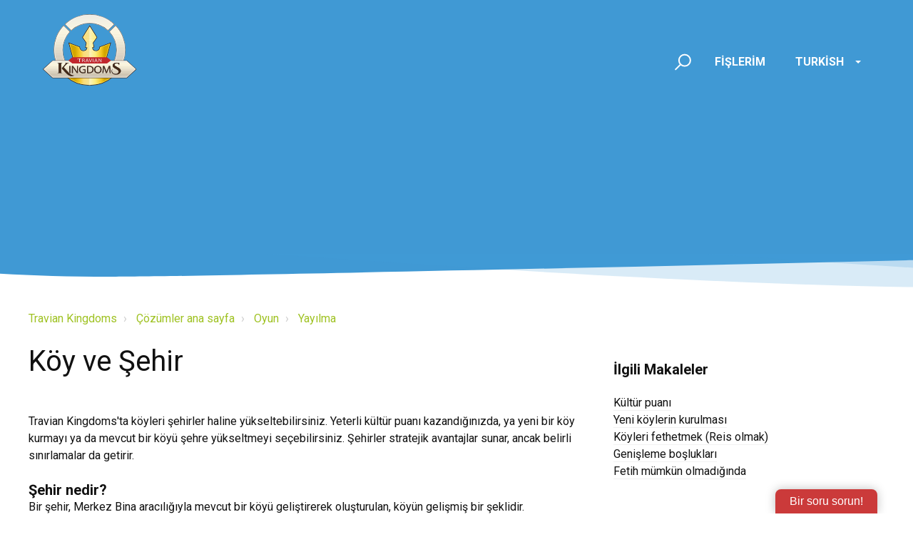

--- FILE ---
content_type: text/html; charset=utf-8
request_url: https://support.kingdoms.com/tr/support/solutions/articles/7000080263-village-and-city
body_size: 11952
content:
<!DOCTYPE html>
       
        <!--[if lt IE 7]><html class="no-js ie6 dew-dsm-theme " lang="tr" dir="ltr" data-date-format="non_us"><![endif]-->       
        <!--[if IE 7]><html class="no-js ie7 dew-dsm-theme " lang="tr" dir="ltr" data-date-format="non_us"><![endif]-->       
        <!--[if IE 8]><html class="no-js ie8 dew-dsm-theme " lang="tr" dir="ltr" data-date-format="non_us"><![endif]-->       
        <!--[if IE 9]><html class="no-js ie9 dew-dsm-theme " lang="tr" dir="ltr" data-date-format="non_us"><![endif]-->       
        <!--[if IE 10]><html class="no-js ie10 dew-dsm-theme " lang="tr" dir="ltr" data-date-format="non_us"><![endif]-->       
        <!--[if (gt IE 10)|!(IE)]><!--><html class="no-js  dew-dsm-theme " lang="tr" dir="ltr" data-date-format="non_us"><!--<![endif]-->
	<head>
		
		<!-- GLEAP AI BOT -->

<script>
!function(Gleap,t,i){if(!(Gleap=window.Gleap=window.Gleap||[]).invoked){for(window.GleapActions=[],Gleap.invoked=!0,Gleap.methods=["identify","setEnvironment","setTicketAttribute","setTags","attachCustomData","setCustomData","removeCustomData","clearCustomData","registerCustomAction","trackEvent","setUseCookies","log","preFillForm","showSurvey","sendSilentCrashReport","startFeedbackFlow","startBot","setAppBuildNumber","setAppVersionCode","setApiUrl","setFrameUrl","isOpened","open","close","on","setLanguage","setOfflineMode","startClassicForm","initialize","disableConsoleLogOverwrite","logEvent","hide","enableShortcuts","showFeedbackButton","destroy","getIdentity","isUserIdentified","clearIdentity","openConversations","openConversation","openHelpCenterCollection","openHelpCenterArticle","openHelpCenter","searchHelpCenter","openNewsArticle","openChecklists","startChecklist","openNews","openFeatureRequests","isLiveMode"],Gleap.f=function(e){return function(){var t=Array.prototype.slice.call(arguments);window.GleapActions.push({e:e,a:t})}},t=0;t<Gleap.methods.length;t++)Gleap[i=Gleap.methods[t]]=Gleap.f(i);Gleap.load=function(){var t=document.getElementsByTagName("head")[0],i=document.createElement("script");i.type="text/javascript",i.async=!0,i.src="https://sdk.gleap.io/latest/index.js",t.appendChild(i)},Gleap.load(),
    Gleap.initialize("blwT1uNlTBsd2vvEDZ9mfxMgouBTUGoK")
}}();
</script>

<!-- Script and Css version -->
<script type="text/javascript">
    const VERSION = '1';
</script>

<!-- Title for the page -->
<title> Köy ve Şehir : Travian Kingdoms </title>

<!-- Meta information -->

      <meta charset="utf-8" />
      <meta http-equiv="X-UA-Compatible" content="IE=edge,chrome=1" />
      <meta name="description" content= "" />
      <meta name="author" content= "" />
       <meta property="og:title" content="Köy ve Şehir" />  <meta property="og:url" content="https://support.kingdoms.com/tr/support/solutions/articles/7000080263-k%C3%B6y-ve-%C5%9Fehir" />  <meta property="og:description" content=" Travian Kingdoms&amp;#39;ta köyleri şehirler haline yükseltebilirsiniz. Yeterli kültür puanı kazandığınızda, ya yeni bir köy kurmayı ya da mevcut bir köyü şehre yükseltmeyi seçebilirsiniz. Şehirler stratejik avantajlar sunar, ancak belirli sınırlamalar d..." />  <meta property="og:image" content="https://s3.eu-central-1.amazonaws.com/euc-cdn.freshdesk.com/data/helpdesk/attachments/production/7024158496/logo/KoxVhIGxXtQ72dtzc4aA_CjFI1tFjFdiQw.png?X-Amz-Algorithm=AWS4-HMAC-SHA256&amp;amp;X-Amz-Credential=AKIAS6FNSMY2XLZULJPI%2F20260120%2Feu-central-1%2Fs3%2Faws4_request&amp;amp;X-Amz-Date=20260120T055922Z&amp;amp;X-Amz-Expires=604800&amp;amp;X-Amz-SignedHeaders=host&amp;amp;X-Amz-Signature=917aad8505c9f35972fe2f090d85b798b2ee9d7e6bed86e45610375e1970bf3b" />  <meta property="og:site_name" content="Travian Kingdoms" />  <meta property="og:type" content="article" />  <meta name="twitter:title" content="Köy ve Şehir" />  <meta name="twitter:url" content="https://support.kingdoms.com/tr/support/solutions/articles/7000080263-k%C3%B6y-ve-%C5%9Fehir" />  <meta name="twitter:description" content=" Travian Kingdoms&amp;#39;ta köyleri şehirler haline yükseltebilirsiniz. Yeterli kültür puanı kazandığınızda, ya yeni bir köy kurmayı ya da mevcut bir köyü şehre yükseltmeyi seçebilirsiniz. Şehirler stratejik avantajlar sunar, ancak belirli sınırlamalar d..." />  <meta name="twitter:image" content="https://s3.eu-central-1.amazonaws.com/euc-cdn.freshdesk.com/data/helpdesk/attachments/production/7024158496/logo/KoxVhIGxXtQ72dtzc4aA_CjFI1tFjFdiQw.png?X-Amz-Algorithm=AWS4-HMAC-SHA256&amp;amp;X-Amz-Credential=AKIAS6FNSMY2XLZULJPI%2F20260120%2Feu-central-1%2Fs3%2Faws4_request&amp;amp;X-Amz-Date=20260120T055922Z&amp;amp;X-Amz-Expires=604800&amp;amp;X-Amz-SignedHeaders=host&amp;amp;X-Amz-Signature=917aad8505c9f35972fe2f090d85b798b2ee9d7e6bed86e45610375e1970bf3b" />  <meta name="twitter:card" content="summary" />  <link rel="canonical" href="https://support.kingdoms.com/tr/support/solutions/articles/7000080263-k%C3%B6y-ve-%C5%9Fehir" />  <link rel='alternate' hreflang="de" href="https://support.kingdoms.com/de/support/solutions/articles/7000080263-dorf-und-stadt"/>  <link rel='alternate' hreflang="en" href="https://support.kingdoms.com/en/support/solutions/articles/7000080263-village-and-city"/>  <link rel='alternate' hreflang="fr" href="https://support.kingdoms.com/fr/support/solutions/articles/7000080263-village-et-cit%C3%A9"/>  <link rel='alternate' hreflang="ru-RU" href="https://support.kingdoms.com/ru-RU/support/solutions/articles/7000080263-%D0%B4%D0%B5%D1%80%D0%B5%D0%B2%D0%BD%D1%8F-%D0%B8-%D0%B3%D0%BE%D1%80%D0%BE%D0%B4"/>  <link rel='alternate' hreflang="tr" href="https://support.kingdoms.com/tr/support/solutions/articles/7000080263-k%C3%B6y-ve-%C5%9Fehir"/> 

<!-- Responsive setting -->
<link rel="apple-touch-icon" href="https://s3.eu-central-1.amazonaws.com/euc-cdn.freshdesk.com/data/helpdesk/attachments/production/7024158512/fav_icon/PS8f4r1btWYN37mfH8yRdzf2-sLn2hMfLw.png" />
        <link rel="apple-touch-icon" sizes="72x72" href="https://s3.eu-central-1.amazonaws.com/euc-cdn.freshdesk.com/data/helpdesk/attachments/production/7024158512/fav_icon/PS8f4r1btWYN37mfH8yRdzf2-sLn2hMfLw.png" />
        <link rel="apple-touch-icon" sizes="114x114" href="https://s3.eu-central-1.amazonaws.com/euc-cdn.freshdesk.com/data/helpdesk/attachments/production/7024158512/fav_icon/PS8f4r1btWYN37mfH8yRdzf2-sLn2hMfLw.png" />
        <link rel="apple-touch-icon" sizes="144x144" href="https://s3.eu-central-1.amazonaws.com/euc-cdn.freshdesk.com/data/helpdesk/attachments/production/7024158512/fav_icon/PS8f4r1btWYN37mfH8yRdzf2-sLn2hMfLw.png" />
        <meta name="viewport" content="width=device-width, initial-scale=1.0, maximum-scale=5.0, user-scalable=yes" /> 

<meta name="viewport" content="width=device-width, initial-scale=1.0" />
<link rel="preconnect" href="https://fonts.googleapis.com">
<link rel="preconnect" href="https://fonts.gstatic.com" crossorigin>
<link href="https://fonts.googleapis.com/css2?family=Roboto:wght@400;500;700&display=swap" rel="stylesheet">
<link rel="stylesheet" href="https://use.fontawesome.com/releases/v5.14.0/css/all.css" />
<link rel="stylesheet" href="//cdn.jsdelivr.net/highlight.js/9.10.0/styles/github.min.css" />
<link rel="stylesheet" href="//cdn.jsdelivr.net/jquery.magnific-popup/1.0.0/magnific-popup.css" />



<!-- CMP Integration -->
<script type="text/javascript" data-cmp-ab="1" src="https://cdn.consentmanager.net/delivery/autoblocking/40dcf06677fd.js" data-cmp-host="d.delivery.consentmanager.net" data-cmp-cdn="cdn.consentmanager.net" data-cmp-codesrc="1"></script>
<script data-cmp-ab="1">
    window.cmp_block_ignoredomains = ["eu.fw-cdn.com", "fw-cdn.com", "gleap.io", "freshchat.com", "eu.freshchat.com", "freshdesk.com", "travian.com", "traviangames.com", "jsdelivr.net", "kingdoms.com", "recaptcha.net"];
</script>

<!-- Script and Css version -->
<script>
  const link = document.createElement("link");
  link.rel = "stylesheet";
  link.href = "https://tg-newsbox.traviangames.com/css/freshdesk-portals.css?v=" + VERSION;
  document.head.appendChild(link);
</script>

<!-- TG News box -->
<script type="text/javascript">
        const NEWSBOX_URL = 'https://tg-newsbox.traviangames.com';
        const GAME_ID = 'c1d2ad0f-5f66-499d-acfb-f08cf9d6dde7';
</script>

		
		<!-- Adding meta tag for CSRF token -->
		<meta name="csrf-param" content="authenticity_token" />
<meta name="csrf-token" content="WL0b6FB7yEJW+9fg9zc3CtGQIWXE3PAMyMXyrUyGvLgPXHUGamjIbvrC1/P/6KK+no8vbAtnaQ0tZ1zkG0WOrg==" />
		<!-- End meta tag for CSRF token -->
		
		<!-- Fav icon for portal -->
		<link rel='shortcut icon' href='https://s3.eu-central-1.amazonaws.com/euc-cdn.freshdesk.com/data/helpdesk/attachments/production/7024158512/fav_icon/PS8f4r1btWYN37mfH8yRdzf2-sLn2hMfLw.png' />

		<!-- Base stylesheet -->
 
		<link rel="stylesheet" media="print" href="https://euc-assets8.freshdesk.com/assets/cdn/portal_print-6e04b27f27ab27faab81f917d275d593fa892ce13150854024baaf983b3f4326.css" />
	  		<link rel="stylesheet" media="screen" href="https://euc-assets10.freshdesk.com/assets/cdn/falcon_portal_utils-a58414d6bc8bc6ca4d78f5b3f76522e4970de435e68a5a2fedcda0db58f21600.css" />	

		
		<!-- Theme stylesheet -->

		<link href="/support/theme.css?v=3&amp;d=1748273855" media="screen" rel="stylesheet" type="text/css">

		<!-- Google font url if present -->
		<link href='https://fonts.googleapis.com/css?family=Source+Sans+Pro:regular,italic,600,700,700italic' rel='stylesheet' type='text/css' nonce='I8X0C7F1lAKJDZVH3zRHww=='>

		<!-- Including default portal based script framework at the top -->
		<script src="https://euc-assets5.freshdesk.com/assets/cdn/portal_head_v2-d07ff5985065d4b2f2826fdbbaef7df41eb75e17b915635bf0413a6bc12fd7b7.js"></script>
		<!-- Including syntexhighlighter for portal -->
		<script src="https://euc-assets7.freshdesk.com/assets/cdn/prism-841b9ba9ca7f9e1bc3cdfdd4583524f65913717a3ab77714a45dd2921531a402.js"></script>

		

		<!-- Access portal settings information via javascript -->
		 <script type="text/javascript">     var portal = {"language":"en","name":"Travian Kingdoms","contact_info":"","current_page_name":"article_view","current_tab":"solutions","vault_service":{"url":"https://vault-service-eu.freshworks.com/data","max_try":2,"product_name":"fd"},"current_account_id":439342,"preferences":{"bg_color":"#ffffff","header_color":"#ffffff","help_center_color":"#ffffff","footer_color":"#7da100","tab_color":"#ffffff","tab_hover_color":"#c9e271","btn_background":"#a5c400","btn_primary_background":"#a5c400","base_font":"Helvetica Neue","text_color":"#000000","headings_font":"Source Sans Pro","headings_color":"#000000","link_color":"#5a534b","link_color_hover":"#5a534b","input_focus_ring_color":"#a5c400","non_responsive":"false"},"image_placeholders":{"spacer":"https://euc-assets10.freshdesk.com/assets/misc/spacer.gif","profile_thumb":"https://euc-assets5.freshdesk.com/assets/misc/profile_blank_thumb-4a7b26415585aebbd79863bd5497100b1ea52bab8df8db7a1aecae4da879fd96.jpg","profile_medium":"https://euc-assets5.freshdesk.com/assets/misc/profile_blank_medium-1dfbfbae68bb67de0258044a99f62e94144f1cc34efeea73e3fb85fe51bc1a2c.jpg"},"falcon_portal_theme":true,"current_object_id":7000080263};     var attachment_size = 20;     var blocked_extensions = "";     var allowed_extensions = "";     var store = { 
        ticket: {},
        portalLaunchParty: {} };    store.portalLaunchParty.ticketFragmentsEnabled = false;    store.pod = "eu-central-1";    store.region = "EU"; </script> 


			
	</head>
	<body>
            	
		
		
		<!-- Notification Messages -->
 <div class="alert alert-with-close notice hide" id="noticeajax"></div> 
<div class="layout layout--anonymous">
  <div class="layout__head">
      

<header class="topbar bt-container topbar--small" data-topbar>
  <div class="cover"><div class="bt-container">
    <div class="bt-container-inner topbar__container-inner">
      <div class="topbar__inner">
        <div class="topbar__col clearfix">
          <div class="logo-wrapper">
            <div class="logo">
              <a href="/tr/support/home">
                <img src="https://deek8ilcp2d17.cloudfront.net/travian/TK_Logo.svg" alt="">
              </a>
            </div>
          </div>
          <button type="button" role="button" aria-label="Toggle Navigation" class="lines-button x" data-toggle-menu> <span class="lines"></span> </button>
        </div>

        <div class="topbar__col topbar__menu">
          <div class="topbar__collapse" data-menu>
            <div class="topbar__controls topbar__controls--anonymous">
              <div class="topbar__search">
                <form class="hc-search-form print--remove" autocomplete="off" action="/tr/support/search/solutions" id="hc-search-form" data-csrf-ignore="true">
	<div class="hc-search-input">
	<label for="support-search-input" class="hide">Arama teriminizi buraya girin...</label>
		<input placeholder="Arama teriminizi buraya girin..." type="text"
			name="term" class="special" value=""
            rel="page-search" data-max-matches="10" id="support-search-input">
	</div>
	<div class="hc-search-button">
		<button class="btn btn-primary" aria-label="Ara" type="submit" autocomplete="off">
			<i class="mobile-icon-search hide-tablet"></i>
			<span class="hide-in-mobile">
				Ara
			</span>
		</button>
	</div>
</form>
                <button type="button" role="button" class="topbar__btn-search">
                  <svg xmlns="http://www.w3.org/2000/svg" width="23" height="24" viewBox="0 0 23 24">
                    <g fill="none" fill-rule="evenodd" transform="translate(-6 -2)">
                      <circle cx="19.889" cy="11.611" r="8" stroke="#fff" stroke-width="2" transform="rotate(45 19.89 11.61)"/>
                      <path fill="#fff" fill-rule="nonzero" d="M9.34328327,15.6566781 L11.3432833,15.6566781 L11.3432833,25.6606781 C11.3432833,26.2106781 10.8992833,26.6566781 10.3432833,26.6566781 C9.79128327,26.6566781 9.34328327,26.2116781 9.34328327,25.6606781 L9.34328327,15.6566781 Z" transform="rotate(45 10.343 21.157)"/>
                    </g>
                  </svg>
                </button>
              </div>
              <!-- REMOVE SUBMIT A TICKET ON TOP

 <a class="btn btn-topbar" href="/tr/support/tickets/new">
 
 Bir fiş gönder
 
               </a> -->
              <a class="btn btn-topbar" href="/tr/support/tickets">
                
                Fişlerim
                
              </a>
              <div class="banner-language-selector pull-right" data-tabs="tabs"
                data-toggle='tooltip' data-placement="bottom" title=""><ul class="language-options" role="tablist"><li class="dropdown"><h5 class="dropdown-toggle" data-toggle="dropdown"><span>Turkish</span><span class="caret"></span></h5><ul class="dropdown-menu " role="menu" aria-labelledby="dropdownMenu"><li><a class="" tabindex="-1" href="/en/support/solutions/articles/7000080263-village-and-city">English</a></li><li><a class="" tabindex="-1" href="/fr/support/solutions/articles/7000080263-village-et-cit%C3%A9">French</a></li><li><a class="" tabindex="-1" href="/de/support/solutions/articles/7000080263-dorf-und-stadt">German</a></li><li><a class="" tabindex="-1" href="/ru-RU/support/solutions/articles/7000080263-%D0%B4%D0%B5%D1%80%D0%B5%D0%B2%D0%BD%D1%8F-%D0%B8-%D0%B3%D0%BE%D1%80%D0%BE%D0%B4">Russian</a></li><li><a class="active" tabindex="-1" href="/tr/support/solutions/articles/7000080263-k%C3%B6y-ve-%C5%9Fehir"><span class='icon-dd-tick-dark'></span>Turkish </a></li></ul></li></ul></div> <div class="welcome">Hoş geldiniz <b></b> </div>  <b><a href="/tr/support/login"><b>Giriş</b></a></b>
            </div>
          </div>
        </div>
      </div>
    </div>
  </div></div>
  <!-- Newsbox Start-->
  <div id="newsbox" class="newsbox"></div>
  <!-- Newsbox End -->

  <!-- Search and page links for the page -->
  
  
  
</header>


        <div class="waves waves--small " data-wave-small>
          <svg xmlns="http://www.w3.org/2000/svg" viewBox="0 0 1900 47" xmlns:xlink="http://www.w3.org/1999/xlink">
            <g fill="none" fill-rule="evenodd">
              <path fill-rule="nonzero" d="M403.925926,32 C583.088889,32 1900,0 1900,0 L0,0 C0,0 163.540741,32 403.925926,32 Z" transform="translate(-250)" />
              <path fill-opacity="0.2" fill-rule="nonzero" d="M1342.66667,76 C1552.37037,76 1900,0.2 1900,0.2 L0,0.2 C0,0.2 896.518519,76 1342.66667,76 Z" transform="translate(0 -29)"  />
              <path fill-opacity="0.2" fill-rule="nonzero" d="M1342.66667,76 C1552.37037,76 1900,0.2 1900,0.2 L0,0.2 C0,0.2 896.518519,76 1342.66667,76 Z" transform="translate(617 -29)"  />
            </g>
          </svg>
        </div>

  </div>
  <div class="layout__content">

    
      <div class="bt-container">
        <div class="bt-container-inner">
    

    <div class="article-page">
  <div class="row clearfix">
    <div class="column column--sm-12">
      <ol class="breadcrumbs">
        <li>
          <a href="/tr/support/home">Travian Kingdoms</a>
        </li>
        <li title="Çözümler ana sayfa">
          <a href="/tr/support/solutions">Çözümler ana sayfa</a>
        </li>
        <li title="Oyun">
          <a href="/tr/support/solutions/7000037910">Oyun</a>
        </li>
        <li title="Yayılma">
          <a href="/tr/support/solutions/folders/7000049203">Yayılma</a>
        </li>
      </ol>
    </div>
  </div>

  <div class="row clearfix">
    <div class="column column--sm-8">
      <article class="article clearfix" itemscope itemtype="http://schema.org/Article">
        <header class="article-header">
          <h1 class="article__title" itemprop="name">
            Köy ve Şehir
          </h1>

          <div class="article-meta">
            <div class="article-meta__col article-meta__col--main">
              <div class="entry-info">
                <div class="entry-info__content">
                 <!-- <div class="meta">Şu tarihte değiştirildi: Cum, 19 Eyl, 2025 şunda:  2:53 PM</div>-->
                </div>
              </div>
            </div>
          </div>
        </header>

        <div class="article__body markdown" itemprop="articleBody">
          <p dir="ltr">Travian Kingdoms'ta köyleri şehirler haline yükseltebilirsiniz. Yeterli kültür puanı kazandığınızda, ya yeni bir köy kurmayı ya da mevcut bir köyü şehre yükseltmeyi seçebilirsiniz. Şehirler stratejik avantajlar sunar, ancak belirli sınırlamalar da getirir.&nbsp;</p><p><br></p><h4 dir="ltr">Şehir nedir?</h4><p dir="ltr">Bir şehir, Merkez Bina aracılığıyla mevcut bir köyü geliştirerek oluşturulan, köyün gelişmiş bir şeklidir.&nbsp;</p><p dir="ltr">Bir köyü şehre yükseltmek kültür puanı tüketir, ancak genişleme boşluğunuzdan birini işgal etmez. Bu, imparatorluğunuzu güçlendirmek istediğinizde şehirleri yeni bir köy kurmaya alternatif olarak güçlü bir seçenek haline getirir.</p><p><br></p><p><strong dir="ltr">Bir köyü Şehre yükseltmek için koşullar</strong></p><p dir="ltr">Bir köyü şehri yükseltmeden önce aşağıdaki koşulları yerine getirmelisiniz:</p><ul><li dir="ltr">Yeterli kültür puanı (Gerekli miktar, oyun dünyasındaki mevcut genişleme aşamasına bağlıdır.)</li><li dir="ltr">Köyün nüfusu en az 500 kişidir.</li></ul><p><br></p><p style="text-align:center;"><img src="https://s3-eu-central-1.amazonaws.com/euc-cdn.freshdesk.com/data/helpdesk/attachments/production/7105095377/original/ZHSz4c6Enxir1prOPqoVqPqfoJ0zDceu7g.png?1676541757" style="width: 590px;" class="inline-image fr-fic fr-dii"></p><p><br></p><h4>Şehir yükseltmenin avantajları</h4><p>Şehre yükseltmek, birkaç önemli avantaj sağlar:</p><ul><li dir="ltr">Daha yüksek hammadde alanı seviyeleri: Hammadde alanları 12. seviyeye kadar yükseltilebilir.</li><li dir="ltr">Bonus nüfus: Her şehir 500 ekstra nüfus alır, bu da nüfuzunuzu artırır (kral ve vahalar için önemlidir).</li><li dir="ltr">Kültür puanı üretiminin artması:<ul><li dir="ltr">Başkent bir şehir ise +500 kültür puanı/gün</li><li dir="ltr">Diğer şehirler için günde +200 kültür puanı</li></ul></li><li dir="ltr">Daha yüksek vatan sevgisi sınırı: Maksimum vatan sevgisi %200'e çıkar, böylece şehirler fetihlere karşı daha dirençli hale gelir.</li><li dir="ltr">Özel bina: Şehirler, seviye 20'de %30'a kadar savunma katkısı sağlayan Su Hendeği inşa edebilir.</li><li dir="ltr">Fethetmesi daha zor: Bir şehri ele geçirmek için iki köyün kültür puanı gerekir.</li></ul><p><br></p><h4>Şehir yükseltmenin dezavantajları</h4><p>Avantajlarına rağmen, şehirlerin bazı dezavantajları da vardır:</p><ul><li dir="ltr">Daha az genişleme esnekliği: Yeni bir köy kurmak, toprakları genişletmek (krallar için) veya yeni vahalara erişmek için daha stratejik olabilir.</li><li dir="ltr">Daha düşük kültür puanı potansiyeli: Yeni bir köy, zamanla bir şehirden daha fazla kültür puanı ve nüfus üretebilir.</li><li dir="ltr">Daha yüksek geliştirme maliyeti: Yeni bir köyde hammadde alanı inşa etmek, bir şehirde mevcut alanları yükseltmekten daha maliyet etkindir.</li><li dir="ltr">Daha düşük toplam ham madde üretimi: İki köy genellikle bir şehirden biraz daha fazla ham madde üretir.</li><li dir="ltr">Düşürme riski: Bir şehrin nüfusu 1000'in altına düşerse, o şehir köye dönüşür ve seviye 10'un üzerindeki tüm hammadde alanları seviye 10'a düşürülür.</li><li dir="ltr">Ekstra kuyruklar veya ziyafetler yok: Şehirler ek inşaat kuyrukları (Kışla, Ahır, İmalathane) veya Belediye Binası'nda ekstra festival düzenleme olanağı sağlamaz.</li></ul><p><br></p><h4 dir="ltr">Stratejik Hususlar</h4><p>Şehir yükseltmek, oyun tarzınıza ve önceliklerinize göre yapılan stratejik bir seçimdir. Şehirler özellikle şunlar için etkilidir:</p><ul><li dir="ltr">Daha iyi savunma ve vatan sevgisi ihtiyacı olan yüksek çatışma bölgelerindeki oyuncular</li><li dir="ltr">Agresif bir şekilde genişlemeyen, daha az aktif oyuncular</li><li dir="ltr">Son aşamada sermaye köyünün potansiyelini en üst düzeye çıkarmak</li></ul><p><br></p><p>İyi gelişmiş başkent köyleri için, başkent statüsüne yükseltmek genellikle en uygun hamledir, çünkü başka bir genişleme boşluğu gerektirmeden güçlü savunma ve ek kültür puanı sağlar.</p><p><br></p>
        </div>

        
      </article>

      <footer class="article-footer clearfix">
     <!--   <p class="article-vote" id="voting-container" 
											data-user-id="" 
											data-article-id="7000080263"
											data-language="tr">
										Bu açıklamayı yeterli buldun mu?<span data-href="/tr/support/solutions/articles/7000080263/thumbs_up" class="vote-up a-link" id="article_thumbs_up" 
									data-remote="true" data-method="put" data-update="#voting-container" 
									data-user-id=""
									data-article-id="7000080263"
									data-language="tr"
									data-update-with-message="Görüş ve bildiriminiz için teşekkür ederiz.">
								Evet</span><span class="vote-down-container"><span data-href="/tr/support/solutions/articles/7000080263/thumbs_down" class="vote-down a-link" id="article_thumbs_down" 
									data-remote="true" data-method="put" data-update="#vote-feedback-form" 
									data-user-id=""
									data-article-id="7000080263"
									data-language="tr"
									data-hide-dom="#voting-container" data-show-dom="#vote-feedback-container">
								Hayır</span></span></p><a class="hide a-link" id="vote-feedback-form-link" data-hide-dom="#vote-feedback-form-link" data-show-dom="#vote-feedback-container">Send feedback</a><div id="vote-feedback-container"class="hide">	<div class="lead">Size yardımcı olamadığımız için üzgünüz. Geri bildiriminizle bu makaleyi geliştirmemize yardımcı olun.</div>	<div id="vote-feedback-form">		<div class="sloading loading-small loading-block"></div>	</div></div>-->
      </footer>
    </div>
    <div class="column column--sm-4">
      <div class="article-sidebar">
        
          <div class="related-articles">
            <h4 class="related-articles__title">
              <div id="related_articles"><div class="cs-g-c"><section class="article-list"><h3 class="list-lead">İlgili Makaleler</h3><ul rel="remote" 
			data-remote-url="/tr/support/search/articles/7000080263/related_articles?container=related_articles&limit=1" 
			id="related-article-list"></ul></section></div></div>
            </h4>
            <ul class="related-articles__list">
              
                
                <li>
                  <a href="/tr/support/solutions/articles/7000084141-k%C3%BClt%C3%BCr-puan-">Kültür puanı</a>
                  </li>
                
              
                
                <li>
                  <a href="/tr/support/solutions/articles/7000093755-yeni-k%C3%B6ylerin-kurulmas-">Yeni köylerin kurulması</a>
                  </li>
                
              
                
                <li>
                  <a href="/tr/support/solutions/articles/7000093756-k%C3%B6yleri-fethetmek-reis-olmak-">Köyleri fethetmek (Reis olmak)</a>
                  </li>
                
              
                
                <li>
                  <a href="/tr/support/solutions/articles/7000093781-geni%C5%9Fleme-bo%C5%9Fluklar-">Genişleme boşlukları</a>
                  </li>
                
              
                
              
                
                <li>
                  <a href="/tr/support/solutions/articles/7000093817-fetih-m%C3%BCmk%C3%BCn-olmad-%C4%9F-nda">Fetih mümkün olmadığında</a>
                  </li>
                
              
            </ul>
          </div>
        
      </div>
    </div>
  </div>
</div>


    
        </div>
      </div>
    

  </div>

  <div class="layout__footer">
        <footer class="footer-container">
  <div class="footer-container__wrapper bt-container">
    <div class="waves waves--footer">
      <svg xmlns="http://www.w3.org/2000/svg" viewBox="0 0 1900 100" width="1900" xmlns:xlink="http://www.w3.org/1999/xlink">
        <g transform="translate(-578)">
          <path class="waves__wave waves__wave-footer-with-opacity" d="M0,74.3635517 C0,74.3635517 149.686491,112.453979 552.5,94.3635517 C955.313509,76.2731247 1085.21689,63.4466345 1336,24.3635517 C1586.78311,-14.7195311 1900,116 1900,116 L1900,684.363552 L0,684.363552 L0,74.3635517 Z" opacity="0.4"/>
          <path class="waves__wave waves__wave-footer-with-opacity" d="M578,21 C578,21 700,-7.5 1130.5,61.7525987 C1561,131.005197 1663.21689,18.4672903 1914,3.21512382 C2164.78311,-12.0370427 2478,51.0201205 2478,51.0201205 L2478,292 L578,292 L578,21 Z" opacity="0.4"/>
          <path class="waves__wave waves__wave--footer-primary" d="M578,81.0871789 C729,43 948.5,20.5 1208.5,38.5 C1468.5,56.5 2141,147 2478,10 C2478,159 2478,645.450731 2478,645.450731 L578,645.450731 C578,645.450731 578,129 578,81.0871789 Z"/>
        </g>
      </svg>
    </div>

      <section class="footer-submit-ticket" data-footer-submit-ticket>
          <h2 class="footer-submit-ticket__title">

Aradığınızı bulamıyor musunuz?

          </h2>
          <h4 class="footer-submit-ticket__subtitle">
            
Hemen şimdi size yardım edelim!

          </h4>
          <a href="/tr/support/tickets/new" class="btn btn--default">

Bir fiş gönder

          </a>
        </section>  
    
    
    <div class="bt-container-inner footer-container__inner">
      <div class="footer-container__col footer-container__col--copyright">

        <a href="http://agb.traviangames.com/privacy-en-TK.pdf" class="imprint-link">Privacy Policy</a>

        <a href="https://agb.traviangames.com/terms-en.pdf">

Şartlar & Koşullar

        </a>
        <a href="https://www.kingdoms.com/tr/#imprint">

Künye

        </a>
      </div>
      <div class="footer-container__col footer-container__col--social-links">
        <a href="https://www.facebook.com/TravianKingdoms" target="_blank" class="footer-social-link fab fa-facebook-f"></a>
        <a href="https://discord.gg/u6aFZjhHuK" target="_blank" class="footer-social-link fab fa-discord"></a>
        <a href="https://www.youtube.com/c/TravianKingdomsOfficial" target="_blank" class="footer-social-link fab fa-youtube"></a>
      </div>
    </div>
  </div>

    <script>
    // Remove custom ugly css from languages menu
    var elements = document.querySelectorAll('ul li a span');
    [].forEach.call(elements, function(el) {
        el.classList.remove("label");
        el.classList.remove("pull-right");
    });

    // Adjust supported languages
    let supportedLanguages = [
        'en', 'de', 'ru-RU', 'cs', 'fr', 'tr', 'es'
    ];

    let languageElements = document.querySelectorAll('ul.language-options > li > ul > li > a');
    [].forEach.call(languageElements, function (element) {
        let arr = element.getAttribute('href').split('/');
        let languageCode = arr[1];

        if (!supportedLanguages.includes(languageCode)) {
            element.parentElement.remove();
        }
    });

    // Add flags
    jQuery.find('.language-options .dropdown-menu li').each(function(e){e.addClassName(e.innerHTML.match(/\/[^\/]*/)[0].substr(1)+' languageFlag')})

    // Hide sidebar if ticket survey is empty -->
    var survey = document.getElementById('ticket__survey');
    if (survey && survey.textContent.trim() === '') {
        survey.parentElement.remove();
    }

    // Remove token from the query string
    var url = new URL(window.location.href);
    if (url.searchParams.get('token')) {
        console.log('Token removed');
        window.history.replaceState(null, null, window.location.pathname);
    }

    <!-- Modify bullet colored list for arabic language -->
    var currentLanguageCode = 'tr';
    if (currentLanguageCode === 'ar') {
        jQuery.find('.list-bullet li').each(function (e) {
            e.classList.add("arabic-list-li");
        });
    }

    </script>

</footer>

  </div>
</div>

<script src="//cdn.jsdelivr.net/jquery.magnific-popup/1.0.0/jquery.magnific-popup.min.js"></script>
<script src="//cdn.jsdelivr.net/highlight.js/9.10.0/highlight.min.js"></script>

<script>
    (function($) {
  hljs.initHighlightingOnLoad();

  var BT_SETTINGS = {
    css: {
      activeClass: 'is-active',
      hiddenClass: 'is-hidden',
      visibleClass: 'is-visible'
    }
  };

      var $topbar = $('[data-topbar]');
      var $topSearchBar = $('.topbar__search .hc-search-form');
      var $topSearchBarQuery = $topSearchBar.find('input.special');
      var $topSearchBarBtn = $('.topbar__btn-search');

      $topbar.removeClass(BT_SETTINGS.css.hiddenClass);

      $('[data-toggle-menu]').click(function() {
        $(this).toggleClass(BT_SETTINGS.css.activeClass);
        $('[data-menu]').toggle();
      });

      $('.image-with-lightbox').magnificPopup({
        type: 'image',
        closeOnContentClick: true,
        closeBtnInside: false,
        fixedContentPos: true,
        mainClass: 'mfp-with-zoom', // class to remove default margin from left and right side
        image: {
          verticalFit: true
        },
        zoom: {
          enabled: true,
          duration: 300 // don't forget to change the duration also in CSS
        }
      });

      $('.image-with-video-icon').magnificPopup({
        disableOn: 700,
        type: 'iframe',
        mainClass: 'mfp-fade',
        removalDelay: 160,
        preloader: false,
        fixedContentPos: false
      });

      $('.accordion__item-title').on('click', function() {
        var $title = $(this);
        $title.toggleClass('accordion__item-title--active');
        $title
          .parents('.accordion__item')
          .find('.accordion__item-content')
          .slideToggle();
      });

      $('.tabs-link').click(function(e) {
        e.preventDefault();
        var $link = $(this);
        var tabIndex = $link.index();
        var $tab = $link.parents('.tabs').find('.tab').eq(tabIndex);
        $link
          .addClass(BT_SETTINGS.css.activeClass)
          .siblings()
          .removeClass(BT_SETTINGS.css.activeClass);
        $tab
          .removeClass(BT_SETTINGS.css.hiddenClass)
          .siblings('.tab')
          .addClass(BT_SETTINGS.css.hiddenClass);
      });

      $topSearchBarBtn.click(function() {
        $(this).addClass(BT_SETTINGS.css.hiddenClass);
        $topSearchBar.addClass(BT_SETTINGS.css.visibleClass);
        $topSearchBarQuery.focus();
      });

      $(document).mouseup(function(e) {
        if (!$topSearchBarQuery.is(e.target)) {
          $topSearchBar.removeClass(BT_SETTINGS.css.visibleClass);
          $topSearchBarBtn.removeClass(BT_SETTINGS.css.hiddenClass);
        }
      });

      // Fix animated icons
      $('.fa-spin').empty();

      $('.topbar__search input.special').attr('placeholder', 'Search');
    })(jQuery);
</script>




			<script src="https://euc-assets5.freshdesk.com/assets/cdn/portal_bottom-0fe88ce7f44d512c644a48fda3390ae66247caeea647e04d017015099f25db87.js"></script>

		<script src="https://euc-assets6.freshdesk.com/assets/cdn/redactor-642f8cbfacb4c2762350a557838bbfaadec878d0d24e9a0d8dfe90b2533f0e5d.js"></script> 
		<script src="https://euc-assets5.freshdesk.com/assets/cdn/lang/tr-5ba0da195c93bb35bdb05aded8a9eb3d173e41d980b462c365c17fa6938b3d4e.js"></script>
		<!-- for i18n-js translations -->
  		<script src="https://euc-assets10.freshdesk.com/assets/cdn/i18n/portal/tr-e52becdb682f5f8ec4532052bd262c364ced2154a21e5e36c1a6132d42b737c8.js"></script>
		<!-- Including default portal based script at the bottom -->
		<script nonce="I8X0C7F1lAKJDZVH3zRHww==">
//<![CDATA[
	
	jQuery(document).ready(function() {
					
		// Setting the locale for moment js
		moment.lang('tr');

		var validation_meassages = {"required":"Bu alan gereklidir.","remote":"Lütfen bu alanı düzeltiniz","email":"Lütfen geçerli bir e-posta adresi giriniz.","url":"Lütfen geçerli bir URL giriniz.","date":"Lütfen geçerli bir tarih giriniz.","dateISO":"Lütfen geçerli bir tarih giriniz (ISO)","number":"Lütfen geçerli bir sayı giriniz","digits":"Lütfen sadece sayı giriniz","creditcard":"Lütfen geçerli bir kredi kartı numarası giriniz.","equalTo":"Lütfen aynısını tekrar giriniz.","two_decimal_place_warning":"Value cannot have more than 2 decimal digits","integration_no_match":"eşleşen veri yok...","select_atleast_one":"En az bir seçenek seçin.","ember_method_name_reserved":"Bu isim saklıdır ve kullanılamaz. Lütfen farklı bir isim seçin."}	

		jQuery.extend(jQuery.validator.messages, validation_meassages );


		jQuery(".call_duration").each(function () {
			var format,time;
			if (jQuery(this).data("time") === undefined) { return; }
			if(jQuery(this).hasClass('freshcaller')){ return; }
			time = jQuery(this).data("time");
			if (time>=3600) {
			 format = "hh:mm:ss";
			} else {
				format = "mm:ss";
			}
			jQuery(this).html(time.toTime(format));
		});
	});

	// Shortcuts variables
	var Shortcuts = {"global":{"help":"?","save":"mod+return","cancel":"esc","search":"/","status_dialog":"mod+alt+return","save_cuctomization":"mod+shift+s"},"app_nav":{"dashboard":"g d","tickets":"g t","social":"g e","solutions":"g s","forums":"g f","customers":"g c","reports":"g r","admin":"g a","ticket_new":"g n","compose_email":"g m"},"pagination":{"previous":"alt+left","next":"alt+right","alt_previous":"j","alt_next":"k"},"ticket_list":{"ticket_show":"return","select":"x","select_all":"shift+x","search_view":"v","show_description":"space","unwatch":"w","delete":"#","pickup":"@","spam":"!","close":"~","silent_close":"alt+shift+`","undo":"z","reply":"r","forward":"f","add_note":"n","scenario":"s"},"ticket_detail":{"toggle_watcher":"w","reply":"r","forward":"f","add_note":"n","close":"~","silent_close":"alt+shift+`","add_time":"m","spam":"!","delete":"#","show_activities_toggle":"}","properties":"p","expand":"]","undo":"z","select_watcher":"shift+w","go_to_next":["j","down"],"go_to_previous":["k","up"],"scenario":"s","pickup":"@","collaboration":"d"},"social_stream":{"search":"s","go_to_next":["j","down"],"go_to_previous":["k","up"],"open_stream":["space","return"],"close":"esc","reply":"r","retweet":"shift+r"},"portal_customizations":{"preview":"mod+shift+p"},"discussions":{"toggle_following":"w","add_follower":"shift+w","reply_topic":"r"}};
	
	// Date formats
	var DATE_FORMATS = {"non_us":{"moment_date_with_week":"ddd, D MMM, YYYY","datepicker":"d M, yy","datepicker_escaped":"d M yy","datepicker_full_date":"D, d M, yy","mediumDate":"d MMM, yyyy"},"us":{"moment_date_with_week":"ddd, MMM D, YYYY","datepicker":"M d, yy","datepicker_escaped":"M d yy","datepicker_full_date":"D, M d, yy","mediumDate":"MMM d, yyyy"}};

	var lang = { 
		loadingText: "Lütfen bekleyin...",
		viewAllTickets: "View all tickets"
	};


//]]>
</script> 

		

		<img src='/tr/support/solutions/articles/7000080263-k%C3%B6y-ve-%C5%9Fehir/hit' alt='Makale görüntüleme sayısı' aria-hidden='true'/>
		<script type="text/javascript">
     		I18n.defaultLocale = "en";
     		I18n.locale = "tr";
		</script>
			
    	


		<!-- Include dynamic input field script for signup and profile pages (Mint theme) -->

	</body>
</html>
